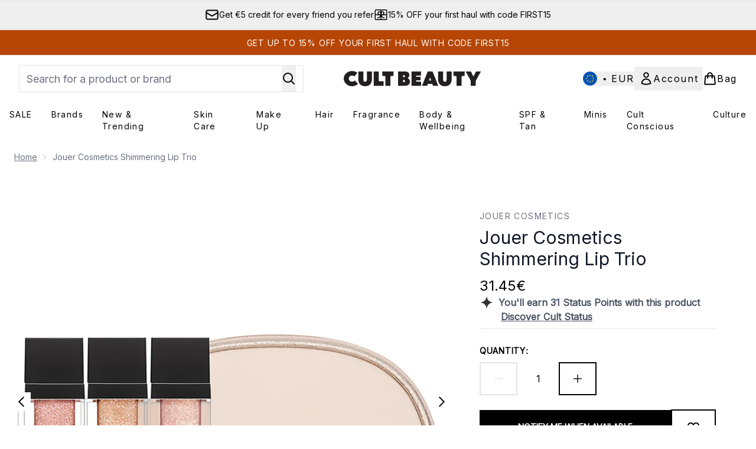

--- FILE ---
content_type: text/html
request_url: https://www.cultbeauty.com/fragments/productThumbnailFragment?masterSku=13347316
body_size: -1989
content:
<li class="mr-6"><button class="product-thumbnail" aria-label="Open image  2 (Jouer Cosmetics Shimmering Lip Trio)"><figure class="pointer-events-none thumbnail-image aspect-square"> <picture>   <img src="https://www.cultbeauty.com/images?url=https://static.thcdn.com/productimg/original/13347316-1804898443603341.jpg&format=webp&auto=avif&width=100&height=100&fit=cover" alt="Jouer Cosmetics Shimmering Lip Trio Image 2" loading="lazy" width="100" height="100" class="max-w-none cursor-pointer  object-cover mx-auto" decoding="auto" fetchpriority="low">  </picture>    </figure></button></li>